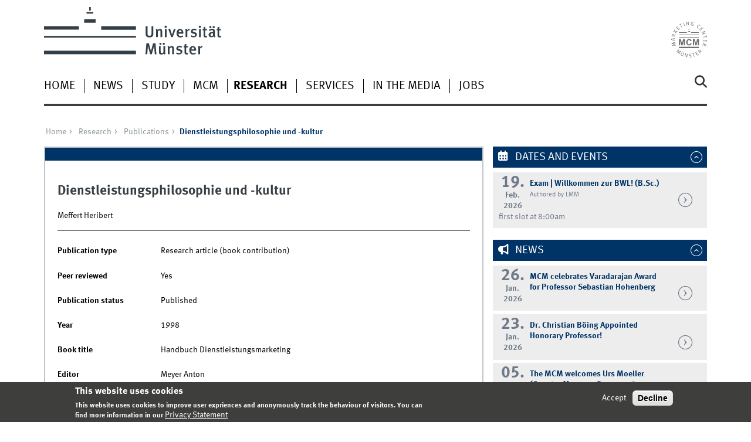

--- FILE ---
content_type: text/html; charset=utf-8
request_url: https://www.marketingcenter.de/en/research/publications/128346
body_size: 7116
content:
<!DOCTYPE html>
<html xml:lang="en" lang="en" class="no-js">
<head>
	<meta charset="utf-8">
	<meta http-equiv="X-UA-Compatible" content="IE=edge">
	<meta http-equiv="Content-Type" content="text/html; charset=utf-8" />
<link rel="shortcut icon" href="https://www.marketingcenter.de/sites/all/themes/wwucd/favicon.ico" type="image/vnd.microsoft.icon" />
<link rel="canonical" href="https://www.marketingcenter.de/en/research/publications/128346" />
<link rel="shortlink" href="https://www.marketingcenter.de/en/publication/128346" />
<meta name="citation_title" content="Dienstleistungsphilosophie und -kultur" />
<meta name="citation_publication_date" content="1998" />
<meta name="citation_author" content="Meffert, Heribert" />
	<title>Dienstleistungsphilosophie und -kultur | Marketing Center Münster</title>
	<meta name="viewport" content="width=device-width, initial-scale=1, minimum-scale=1, maximum-scale=1">
	<style type="text/css" media="all">
@import url("https://www.marketingcenter.de/modules/system/system.base.css?t5nx5z");
@import url("https://www.marketingcenter.de/modules/system/system.menus.css?t5nx5z");
@import url("https://www.marketingcenter.de/modules/system/system.messages.css?t5nx5z");
@import url("https://www.marketingcenter.de/modules/system/system.theme.css?t5nx5z");
</style>
<style type="text/css" media="all">
@import url("https://www.marketingcenter.de/modules/comment/comment.css?t5nx5z");
@import url("https://www.marketingcenter.de/modules/field/theme/field.css?t5nx5z");
@import url("https://www.marketingcenter.de/modules/node/node.css?t5nx5z");
@import url("https://www.marketingcenter.de/modules/search/search.css?t5nx5z");
@import url("https://www.marketingcenter.de/modules/user/user.css?t5nx5z");
@import url("https://www.marketingcenter.de/sites/all/modules/views/css/views.css?t5nx5z");
@import url("https://www.marketingcenter.de/sites/all/modules/ckeditor/css/ckeditor.css?t5nx5z");
</style>
<style type="text/css" media="all">
@import url("https://www.marketingcenter.de/sites/all/modules/ctools/css/ctools.css?t5nx5z");
@import url("https://www.marketingcenter.de/sites/all/modules/lightbox2/css/lightbox.css?t5nx5z");
@import url("https://www.marketingcenter.de/sites/all/modules/eu_cookie_compliance/css/eu_cookie_compliance.css?t5nx5z");
@import url("https://www.marketingcenter.de/sites/mcm/files/ctools/css/f468a52f20e480ffe2822b1690ee7440.css?t5nx5z");
</style>
<link type="text/css" rel="stylesheet" href="https://www.uni-muenster.de/wwu/css/main.css" media="screen" />
<link type="text/css" rel="stylesheet" href="https://www.uni-muenster.de/wwu/css/print.css" media="print" />

<!--[if IE 9]>
<link type="text/css" rel="stylesheet" href="https://www.uni-muenster.de/wwu/css/ie9.css" media="screen" />
<![endif]-->

<!--[if IE 8]>
<link type="text/css" rel="stylesheet" href="https://www.uni-muenster.de/wwu/css/ie8.css" media="screen" />
<![endif]-->

<!--[if lte IE 7]>
<link type="text/css" rel="stylesheet" href="https://www.uni-muenster.de/wwu/css/ie7.css" media="screen" />
<![endif]-->
<link type="text/css" rel="stylesheet" href="https://www.uni-muenster.de/wwucss/003366/primary.css" media="screen" />
<link type="text/css" rel="stylesheet" href="https://www.uni-muenster.de/wwucss/003366/secondary.css" media="screen" />
<style type="text/css" media="screen">
@import url("https://www.marketingcenter.de/sites/all/themes/wwucd/assets/css/owl.carousel2.css?t5nx5z");
@import url("https://www.marketingcenter.de/sites/all/themes/wwucd/assets/css/wwucd_custom.css?t5nx5z");
</style>
<style type="text/css" media="all">
<!--/*--><![CDATA[/*><!--*/
:root{--primary-color:#003366;--secondary-color:#003366;}

/*]]>*/-->
</style>
	<script type="text/javascript" src="https://www.marketingcenter.de/sites/all/themes/wwucd/assets/js/jquery-1.8.3.min.js?v=1.8.3"></script>
<script type="text/javascript" src="https://www.marketingcenter.de/misc/jquery-extend-3.4.0.js?v=1.4.4"></script>
<script type="text/javascript" src="https://www.marketingcenter.de/misc/jquery-html-prefilter-3.5.0-backport.js?v=1.4.4"></script>
<script type="text/javascript" src="https://www.marketingcenter.de/misc/jquery.once.js?v=1.2"></script>
<script type="text/javascript" src="https://www.marketingcenter.de/misc/drupal.js?t5nx5z"></script>
<script type="text/javascript" src="https://www.marketingcenter.de/sites/all/modules/eu_cookie_compliance/js/jquery.cookie-1.4.1.min.js?v=1.4.1"></script>
<script type="text/javascript" src="https://www.marketingcenter.de/misc/form-single-submit.js?v=7.103"></script>
<script type="text/javascript" src="https://www.marketingcenter.de/sites/all/modules/lightbox2/js/lightbox.js?t5nx5z"></script>
<script type="text/javascript" src="https://www.marketingcenter.de/sites/all/modules/matomo/matomo.js?t5nx5z"></script>
<script type="text/javascript" src="https://www.marketingcenter.de/sites/all/modules/wwu_orga/assets/js/wwu_publication_bibtex.js?t5nx5z"></script>
<script type="text/javascript" src="https://www.marketingcenter.de/sites/all/themes/wwucd/assets/js/modernizr.js?t5nx5z"></script>
<script type="text/javascript">
<!--//--><![CDATA[//><!--
jQuery.extend(Drupal.settings, {"basePath":"\/","pathPrefix":"en\/","setHasJsCookie":0,"ajaxPageState":{"theme":"wwucd","theme_token":"nzWNLbLKwCRwUV5MxBprzEQian-if0hyjIllTD8uYoY","js":{"0":1,"sites\/all\/modules\/eu_cookie_compliance\/js\/eu_cookie_compliance.min.js":1,"1":1,"2":1,"sites\/all\/themes\/wwucd\/assets\/js\/owl.carousel2.js":1,"sites\/all\/themes\/wwucd\/assets\/js\/main.min.js":1,"misc\/jquery.js":1,"misc\/jquery-extend-3.4.0.js":1,"misc\/jquery-html-prefilter-3.5.0-backport.js":1,"misc\/jquery.once.js":1,"misc\/drupal.js":1,"sites\/all\/modules\/eu_cookie_compliance\/js\/jquery.cookie-1.4.1.min.js":1,"misc\/form-single-submit.js":1,"sites\/all\/modules\/lightbox2\/js\/lightbox.js":1,"sites\/all\/modules\/matomo\/matomo.js":1,"sites\/all\/modules\/wwu_orga\/assets\/js\/wwu_publication_bibtex.js":1,"sites\/all\/themes\/wwucd\/assets\/js\/modernizr.js":1},"css":{"modules\/system\/system.base.css":1,"modules\/system\/system.menus.css":1,"modules\/system\/system.messages.css":1,"modules\/system\/system.theme.css":1,"modules\/comment\/comment.css":1,"modules\/field\/theme\/field.css":1,"modules\/node\/node.css":1,"modules\/search\/search.css":1,"modules\/user\/user.css":1,"sites\/all\/modules\/views\/css\/views.css":1,"sites\/all\/modules\/ckeditor\/css\/ckeditor.css":1,"sites\/all\/modules\/ctools\/css\/ctools.css":1,"sites\/all\/modules\/lightbox2\/css\/lightbox.css":1,"sites\/all\/modules\/eu_cookie_compliance\/css\/eu_cookie_compliance.css":1,"public:\/\/ctools\/css\/f468a52f20e480ffe2822b1690ee7440.css":1,"https:\/\/www.uni-muenster.de\/wwu\/css\/main.css":1,"https:\/\/www.uni-muenster.de\/wwu\/css\/print.css":1,"https:\/\/www.uni-muenster.de\/wwu\/css\/ie9.css":1,"https:\/\/www.uni-muenster.de\/wwu\/css\/ie8.css":1,"https:\/\/www.uni-muenster.de\/wwu\/css\/ie7.css":1,"https:\/\/www.uni-muenster.de\/wwucss\/003366\/primary.css":1,"https:\/\/www.uni-muenster.de\/wwucss\/003366\/secondary.css":1,"sites\/all\/themes\/wwucd\/assets\/css\/owl.carousel2.css":1,"sites\/all\/themes\/wwucd\/assets\/css\/wwucd_custom.css":1,"0":1}},"lightbox2":{"rtl":"0","file_path":"\/(\\w\\w\/)public:\/","default_image":"\/sites\/all\/modules\/lightbox2\/images\/brokenimage.jpg","border_size":10,"font_color":"000","box_color":"fff","top_position":"","overlay_opacity":"0.8","overlay_color":"000","disable_close_click":true,"resize_sequence":0,"resize_speed":400,"fade_in_speed":400,"slide_down_speed":600,"use_alt_layout":false,"disable_resize":false,"disable_zoom":false,"force_show_nav":false,"show_caption":true,"loop_items":false,"node_link_text":"View Image Details","node_link_target":false,"image_count":"Image !current of !total","video_count":"Video !current of !total","page_count":"Page !current of !total","lite_press_x_close":"press \u003Ca href=\u0022#\u0022 onclick=\u0022hideLightbox(); return FALSE;\u0022\u003E\u003Ckbd\u003Ex\u003C\/kbd\u003E\u003C\/a\u003E to close","download_link_text":"","enable_login":false,"enable_contact":false,"keys_close":"c x 27","keys_previous":"p 37","keys_next":"n 39","keys_zoom":"z","keys_play_pause":"32","display_image_size":"original","image_node_sizes":"()","trigger_lightbox_classes":"","trigger_lightbox_group_classes":"","trigger_slideshow_classes":"","trigger_lightframe_classes":"","trigger_lightframe_group_classes":"","custom_class_handler":0,"custom_trigger_classes":"","disable_for_gallery_lists":true,"disable_for_acidfree_gallery_lists":true,"enable_acidfree_videos":true,"slideshow_interval":5000,"slideshow_automatic_start":1,"slideshow_automatic_exit":0,"show_play_pause":0,"pause_on_next_click":0,"pause_on_previous_click":1,"loop_slides":0,"iframe_width":600,"iframe_height":400,"iframe_border":1,"enable_video":false,"useragent":"Mozilla\/5.0 (Macintosh; Intel Mac OS X 10_15_7) AppleWebKit\/537.36 (KHTML, like Gecko) Chrome\/131.0.0.0 Safari\/537.36; ClaudeBot\/1.0; +claudebot@anthropic.com)"},"eu_cookie_compliance":{"cookie_policy_version":"1.0.0","popup_enabled":1,"popup_agreed_enabled":0,"popup_hide_agreed":0,"popup_clicking_confirmation":false,"popup_scrolling_confirmation":false,"popup_html_info":"\u003Cdiv class=\u0022eu-cookie-compliance-banner eu-cookie-compliance-banner-info eu-cookie-compliance-banner--opt-in\u0022\u003E\n  \u003Cdiv class=\u0022popup-content info\u0022\u003E\n        \u003Cdiv id=\u0022popup-text\u0022\u003E\n      \u003Ch2\u003EThis website uses cookies\u003C\/h2\u003E\n\u003Cp\u003EThis website uses cookies to improve user expriences and anonymously track the behaviour of visitors. You can find more information in our\u003C\/p\u003E\n              \u003Cbutton type=\u0022button\u0022 class=\u0022find-more-button eu-cookie-compliance-more-button\u0022\u003EPrivacy Statement\u003C\/button\u003E\n          \u003C\/div\u003E\n    \n    \u003Cdiv id=\u0022popup-buttons\u0022 class=\u0022\u0022\u003E\n            \u003Cbutton type=\u0022button\u0022 class=\u0022agree-button eu-cookie-compliance-secondary-button\u0022\u003EAccept\u003C\/button\u003E\n              \u003Cbutton type=\u0022button\u0022 class=\u0022decline-button eu-cookie-compliance-default-button\u0022 \u003EDecline\u003C\/button\u003E\n          \u003C\/div\u003E\n  \u003C\/div\u003E\n\u003C\/div\u003E","use_mobile_message":false,"mobile_popup_html_info":"\u003Cdiv class=\u0022eu-cookie-compliance-banner eu-cookie-compliance-banner-info eu-cookie-compliance-banner--opt-in\u0022\u003E\n  \u003Cdiv class=\u0022popup-content info\u0022\u003E\n        \u003Cdiv id=\u0022popup-text\u0022\u003E\n      \u003Ch2\u003EWe use cookies on this site to enhance your user experience\u003C\/h2\u003E\n\u003Cp\u003EBy tapping the Accept button, you agree to us doing so.\u003C\/p\u003E\n              \u003Cbutton type=\u0022button\u0022 class=\u0022find-more-button eu-cookie-compliance-more-button\u0022\u003EPrivacy Statement\u003C\/button\u003E\n          \u003C\/div\u003E\n    \n    \u003Cdiv id=\u0022popup-buttons\u0022 class=\u0022\u0022\u003E\n            \u003Cbutton type=\u0022button\u0022 class=\u0022agree-button eu-cookie-compliance-secondary-button\u0022\u003EAccept\u003C\/button\u003E\n              \u003Cbutton type=\u0022button\u0022 class=\u0022decline-button eu-cookie-compliance-default-button\u0022 \u003EDecline\u003C\/button\u003E\n          \u003C\/div\u003E\n  \u003C\/div\u003E\n\u003C\/div\u003E\n","mobile_breakpoint":"768","popup_html_agreed":"\u003Cdiv\u003E\n  \u003Cdiv class=\u0022popup-content agreed\u0022\u003E\n    \u003Cdiv id=\u0022popup-text\u0022\u003E\n      \u003Ch2\u003EThank you for accepting cookies\u003C\/h2\u003E\n\u003Cp\u003EYou can now hide this message or find out more about cookies.\u003C\/p\u003E\n    \u003C\/div\u003E\n    \u003Cdiv id=\u0022popup-buttons\u0022\u003E\n      \u003Cbutton type=\u0022button\u0022 class=\u0022hide-popup-button eu-cookie-compliance-hide-button\u0022\u003EHide\u003C\/button\u003E\n              \u003Cbutton type=\u0022button\u0022 class=\u0022find-more-button eu-cookie-compliance-more-button-thank-you\u0022 \u003EMore info\u003C\/button\u003E\n          \u003C\/div\u003E\n  \u003C\/div\u003E\n\u003C\/div\u003E","popup_use_bare_css":false,"popup_height":"auto","popup_width":"100%","popup_delay":1000,"popup_link":"\/en\/privacy-statement","popup_link_new_window":1,"popup_position":null,"fixed_top_position":1,"popup_language":"en","store_consent":false,"better_support_for_screen_readers":0,"reload_page":0,"domain":"marketingcenter.de","domain_all_sites":1,"popup_eu_only_js":0,"cookie_lifetime":"180","cookie_session":false,"disagree_do_not_show_popup":0,"method":"opt_in","allowed_cookies":"","withdraw_markup":"\u003Cbutton type=\u0022button\u0022 class=\u0022eu-cookie-withdraw-tab\u0022\u003E\u003C\/button\u003E\n\u003Cdiv class=\u0022eu-cookie-withdraw-banner\u0022\u003E\n  \u003Cdiv class=\u0022popup-content info\u0022\u003E\n    \u003Cdiv id=\u0022popup-text\u0022\u003E\n          \u003C\/div\u003E\n    \u003Cdiv id=\u0022popup-buttons\u0022\u003E\n      \u003Cbutton type=\u0022button\u0022 class=\u0022eu-cookie-withdraw-button\u0022\u003E\u003C\/button\u003E\n    \u003C\/div\u003E\n  \u003C\/div\u003E\n\u003C\/div\u003E\n","withdraw_enabled":false,"withdraw_button_on_info_popup":0,"cookie_categories":[],"cookie_categories_details":[],"enable_save_preferences_button":1,"cookie_name":"mcm_cookies_agreed","cookie_value_disagreed":"0","cookie_value_agreed_show_thank_you":"1","cookie_value_agreed":"2","containing_element":"body","automatic_cookies_removal":1,"close_button_action":"close_banner"},"matomo":{"trackMailto":1},"urlIsAjaxTrusted":{"\/en\/research\/publications\/128346":true}});
//--><!]]>
</script>
</head>
<body id="mnav" class="html not-front not-logged-in no-sidebars page-publication page-publication- page-publication-128346 uni-layout2017 i18n-en" >
    <div class="wrapper" id="top">
<header>
    <div id="skipnav" class="noprint">
        <ul>
            <li><a href="#inhalt">To the content</a></li>
            <li><a href="#hauptnavigation">To the main navigation</a></li>
            <li><a href="#zielgruppennavigation">To the target group navigation</a></li>
            <li><a href="#subnavigation">To the sub-navigation</a></li>
        </ul>
    </div>
    <div id="logos" role="banner">
                <!--[if gte IE 9]><!-->
        <a href="https://www.uni-muenster.de" class="wwulogo svg"><img
                src="https://www.uni-muenster.de/imperia/md/images/allgemein/farbunabhaengig/wwu.svg"
                alt="University of Münster" width="372" height="81" id="logo"
                class="university-logo svg"></a>
        <!--<![endif]-->
        <!--[if lt IE 9]>
        <a href="https://www.uni-muenster.de" class="wwulogo"><img
            src="https://www.uni-muenster.de/imperia/md/images/allgemein/farbunabhaengig/wwu.png"
            alt="University of Münster" width="372" height="81" id="logo"
            class="university-logo"></a>
        <![endif]-->
        
        
                                                                        <a href="/en" title="Marketing Center Münster">
                                        <img id="sublogo" src="/sites/all/themes/wwucd/assets/images/logos/mcm_logo.svg" alt="Marketing Center Münster" title="Marketing Center Münster" class="secondary-logo"/>
                    </a>                            
                        </div>

    <div class="nav-mobile-menu">
                    <nav class="nav-mobile">
                <a href="#mnav" class="nav-mobile-toggle"></a>
                <a href="#none" class="nav-mobile-toggle active"></a>
            </nav>
                            <nav class="nav-search-mobile">
                <a class="nav-search-mobile-toggle" href="#sear"></a>
                <a class="nav-search-mobile-toggle active" href="#none"></a>
            </nav>
            </div>
</header>
<div class="nav-container row">
    <nav class="nav-main six columns">
        <nav class="nav-search" role="search">
                            <form action="/en/research/publications/128346" method="post" id="search-block-form" accept-charset="UTF-8"><div> 
<label for="query">Search</label>
<input id="edit-submit" name="op" type="submit" value="Search" class="nav-search-button">
<input id="query" name="search_block_form" type="search" placeholder="search word">
<input type="hidden" name="form_build_id" value="form-YZxw-f-C_JiJGONT7_BDuvqGiFjTFwhYk6eP22oTNK4" />
<input type="hidden" name="form_id" value="search_block_form" />
</div></form>                    </nav>
                    <ul id="hauptnavigation" class="nav-first-level"  role="navigation"><li class="nav-item-main"><a href="/en" title="">Home</a></li>
<li class="nav-item-main"><span class="nav-level-toggle"></span><a href="/en/news" title="">News</a></li>
<li class="nav-item-main"><span class="nav-level-toggle"></span><a href="/en/study">Study</a></li>
<li class="nav-item-main"><span class="nav-level-toggle"></span><a href="/en/mcm">MCM</a></li>
<li class="nav-item-main current" data-href="/en/research"><span class="nav-level-toggle"></span><a href="/en/research" class="active-trail">Research</a></li>
<li class="nav-item-main"><span class="nav-level-toggle"></span><a href="/en/services">Services</a></li>
<li class="nav-item-main"><a href="/en/in-the-media">In the Media</a></li>
<li class="nav-item-main"><a href="/en/jobs">Jobs</a></li>
</ul>            </nav>
    <div class="wrapper-complement-nav six columns">
        <nav class="nav-audience-container" role="navigation">
                    </nav>
        <nav class="nav-language-container" role="navigation">
                    </nav>
    </div>
</div>
<div class="content row">
            <div class="nav-breadcrumb six columns">
            <nav id="breadcrumb">
                 <ul><li class="parent"><a  href="/en">Home</a> <ul><li class="parent"><a  href="/en/research">Research</a> <ul><li class="parent"><a  href="/en/research/publications">Publications</a> <ul><li class="current">Dienstleistungsphilosophie und -kultur</li></ul></li></ul></li></ul></li></ul>            </nav>
        </div>
                    <section class="main four columns" rel="main" id="inhalt">
                        <div id="block-system-main" class="block block-system">
        <article class="module extended wwu-publication">
    <footer  class="metainfo">&nbsp;</footer>
    <div class="module-content">
        <h2>Dienstleistungsphilosophie und -kultur</h2>
                <p>Meffert Heribert</p>
        <hr>
                                        <br />
        
        <div class="clearfix">
            <div class="block-25-d row-3-d"><b>Publication type</b></div>
            <div class="block-75-d row-3-d">Research article (book contribution)</div><br />
            
                        <div class="block-25-d row-3-d"><b>Peer reviewed</b></div>
            <div class="block-75-d row-3-d">Yes</div><br />
                        
                        <div class="block-25-d row-3-d"><b>Publication status</b></div>
            <div class="block-75-d row-3-d">Published</div><br />
                        
            <div class="block-25-d row-3-d"><b>Year</b></div>
            <div class="block-75-d row-3-d">1998</div><br />
            
                        
                        
                        
                        
                        
                        <div class="block-25-d row-3-d"><b>Book title</b></div>
            <div class="block-75-d row-3-d">Handbuch Dienstleistungsmarketing</div><br />
                        
                        
                        <div class="block-25-d row-3-d"><b>Editor</b></div>
            <div class="block-75-d row-3-d">Meyer Anton</div><br />
                        
                        <div class="block-25-d row-3-d"><b>Start page</b></div>
            <div class="block-75-d row-3-d">121</div><br />
                        
                        <div class="block-25-d row-3-d"><b>End page</b></div>
            <div class="block-75-d row-3-d">138</div><br />
                        
                        
                        
                        
                        
                        
                        
                        <div class="block-25-d row-3-d"><b>Place</b></div>
            <div class="block-75-d row-3-d">Stuttgart</div><br />
                        
                        
                        
                        
                        <div class="block-25-d row-3-d"><b>Language</b></div>
            <div class="block-75-d row-3-d">German</div><br />
                        
                        
                        
                        
                        
                    </div>
    </div>
</article>
</div>
    </section>
    <aside class="complement two columns">
        <nav class="module nav-apps-container" role="complementary">
                            <ul class="nav-apps region region-apps-section">
	<li class="nav-app active">
        <a class="nav-app-termine toggle" href="#">
        Dates and Events    </a>
            <section class="module-content block block-views">
                <div class="view view-events view-id-events view-display-id-block view-dom-id-b91d123a3bbd4e8791f84823ea06096a">
        
  
  
      <div class="view-content">
        <div class="views-row views-row-1 views-row-odd views-row-first views-row-last">
    <div class="row calendar no-collapse h-event">
    <div class="one columns">
        <a href="https://www.marketingcenter.de/en/events/2404" class="p-url">
            <time datetime="2026-02-19">
                                <span class="calendar_day">19.</span><br />
                <span class="calendar_month">Feb.</span><br />
                <span class="calendar_year">2026</span>
            </time>
        </a>
    </div>
    <div class="four columns hyphens">
        <h4 class="hyphens">
            <a href="https://www.marketingcenter.de/en/events/2404" class="p-url">
                <span class="p-category">Exam | Willkommen zur BWL! (B.Sc.)</span>
            </a>
        </h4>
                                            <small>
                Authored by LMM            </small>
            </div>
    <div class="one columns">
         <a href="https://www.marketingcenter.de/en/events/2404" class="nav-arrow p-url">&nbsp;</a>
    </div>
        <div class="six columns hyphens">
        <a href="https://www.marketingcenter.de/en/events/2404" class="p-url">
            <span class="summary">
                    first slot at 8:00am            </span>
        </a>
    </div>
    </div>
  </div>
    </div>
  
  
  
  
  
  </div>    </section>
     
</li>
<li class="nav-app active">
        <a class="nav-app-offiziell toggle" href="#">
        News    </a>
            <section class="module-content block block-views">
                <div class="view view-news view-id-news view-display-id-block_news view-dom-id-02bbdd20652219ebd31113da32074b8b">
        
  
  
      <div class="view-content">
      
    <div class="row calendar no-collapse h-event">
    <div class="one columns">
        <a href="https://www.marketingcenter.de/en/news/2420" class="p-url">
        <time datetime="2026-01-26">
        <span class="calendar_day">26.</span><br />
        <span class="calendar_month">Jan.</span><br />
        <span class="calendar_year">2026</span>
        </time>
        </a>
    </div>
    <div class="four columns">
        <h4 class="hyphens">
        <a href="https://www.marketingcenter.de/en/news/2420" class="p-url">
        <span class="p-category">MCM celebrates Varadarajan Award for Professor Sebastian Hohenberg</span>
        </a></h4>
            </div>
    <div class="one columns">
         <a href="https://www.marketingcenter.de/en/news/2420" class="nav-arrow p-url">&nbsp;</a>
    </div>
    <div class="six columns hyphens">
            <a href="https://www.marketingcenter.de/en/news/2420" class="p-url">
            <span class="summary">
                                </span>
            </a>
    </div>
</div>    <div class="row calendar no-collapse h-event">
    <div class="one columns">
        <a href="https://www.marketingcenter.de/en/news/2419" class="p-url">
        <time datetime="2026-01-23">
        <span class="calendar_day">23.</span><br />
        <span class="calendar_month">Jan.</span><br />
        <span class="calendar_year">2026</span>
        </time>
        </a>
    </div>
    <div class="four columns">
        <h4 class="hyphens">
        <a href="https://www.marketingcenter.de/en/news/2419" class="p-url">
        <span class="p-category">Dr. Christian Böing Appointed Honorary Professor!</span>
        </a></h4>
            </div>
    <div class="one columns">
         <a href="https://www.marketingcenter.de/en/news/2419" class="nav-arrow p-url">&nbsp;</a>
    </div>
    <div class="six columns hyphens">
            <a href="https://www.marketingcenter.de/en/news/2419" class="p-url">
            <span class="summary">
                                </span>
            </a>
    </div>
</div>    <div class="row calendar no-collapse h-event">
    <div class="one columns">
        <a href="https://www.marketingcenter.de/en/news/2418" class="p-url">
        <time datetime="2026-01-05">
        <span class="calendar_day">05.</span><br />
        <span class="calendar_month">Jan.</span><br />
        <span class="calendar_year">2026</span>
        </time>
        </a>
    </div>
    <div class="four columns">
        <h4 class="hyphens">
        <a href="https://www.marketingcenter.de/en/news/2418" class="p-url">
        <span class="p-category">The MCM welcomes Urs Moeller (Country Manager Germany @ Coolblue) for an insightful guest lecture</span>
        </a></h4>
            </div>
    <div class="one columns">
         <a href="https://www.marketingcenter.de/en/news/2418" class="nav-arrow p-url">&nbsp;</a>
    </div>
    <div class="six columns hyphens">
            <a href="https://www.marketingcenter.de/en/news/2418" class="p-url">
            <span class="summary">
                                </span>
            </a>
    </div>
</div>    <div class="row calendar no-collapse h-event">
    <div class="one columns">
        <a href="https://www.marketingcenter.de/en/news/2417" class="p-url">
        <time datetime="2026-01-05">
        <span class="calendar_day">05.</span><br />
        <span class="calendar_month">Jan.</span><br />
        <span class="calendar_year">2026</span>
        </time>
        </a>
    </div>
    <div class="four columns">
        <h4 class="hyphens">
        <a href="https://www.marketingcenter.de/en/news/2417" class="p-url">
        <span class="p-category">Die Magie von Filmorten als Wirtschaftsfaktor: Prof. Hennig-Thurau im Interview mit Deutschlandfunk Kultur</span>
        </a></h4>
            </div>
    <div class="one columns">
         <a href="https://www.marketingcenter.de/en/news/2417" class="nav-arrow p-url">&nbsp;</a>
    </div>
    <div class="six columns hyphens">
            <a href="https://www.marketingcenter.de/en/news/2417" class="p-url">
            <span class="summary">
                                </span>
            </a>
    </div>
</div>    <div class="row calendar no-collapse h-event">
    <div class="one columns">
        <a href="https://www.marketingcenter.de/en/news/2414" class="p-url">
        <time datetime="2025-12-20">
        <span class="calendar_day">20.</span><br />
        <span class="calendar_month">Dec.</span><br />
        <span class="calendar_year">2025</span>
        </time>
        </a>
    </div>
    <div class="four columns">
        <h4 class="hyphens">
        <a href="https://www.marketingcenter.de/en/news/2414" class="p-url">
        <span class="p-category">Prof. Hennig-Thurau auf SWR3 zu den Folgen des Bieterwettstreits um das Hollywood-Studio Warner Bros.</span>
        </a></h4>
            </div>
    <div class="one columns">
         <a href="https://www.marketingcenter.de/en/news/2414" class="nav-arrow p-url">&nbsp;</a>
    </div>
    <div class="six columns hyphens">
            <a href="https://www.marketingcenter.de/en/news/2414" class="p-url">
            <span class="summary">
                                </span>
            </a>
    </div>
</div>    </div>
  
  
  
      
<div class="row calendar no-collapse">
    <div class="six columns more-link">
        <a class="int" href="/en/news">More news</a>
    </div>
</div>
  
  
  </div>    </section>
     
</li>
</ul>                    </nav>
    </aside>
</div>
<footer>
            <div class="row upper">
            <aside class="module two columns">
                                    <h2>Contact</h2>
                    <address class="h-card">
                        <span class="p-org p-name">Marketing Center Münster</span>
                        <br />
                                                Am Stadtgraben 13-15                                                <br/>
                        <span class="p-postal-code">48143</span>                         <span class="p-locality">Münster</span><br />                         <span class="p-locality">Germany</span>                                                    <p></p>
                                                                                                <a class="u-email e_mail" href="mailto:marketing@uni-muenster.de">                        marketing@uni-muenster.de</a>                    </address>
                                                    <ul class="nav-sm">
                        <li><a class="sm-ico youtube" href="https://www.youtube.com/channel/UCo4_frzY_gr3b3SrxVDQ8Pg#" title="Youtube"><span class="hidden" lang="en">Youtube</span></a></li>                        <li><a class="sm-ico facebook" href="https://www.facebook.com/marketingcentermuenster/#" title="Facebook"><span class="hidden" lang="en">Facebook</span></a></li>                                                <li><a class="sm-ico instagram" href="https://www.instagram.com/marketingcentermuenster/#" title="Instagram"><span class="hidden" lang="en">Instagram</span></a></li>                        <li><a class="sm-ico linkedin" href="https://linkedin.com/school/marketing-center-münster#" title="LinkedIn"><span class="hidden" lang="en">LinkedIn</span></a></li>                    </ul>
                            </aside>
            <aside class="module two columns">
            </aside>
            <div class="module two columns not-on-smartphone">
                                    <div class="claim">
                                                    <a href="https://www.uni-muenster.de/en/" title="Startseite der Universität Münster" class="claim">living.knowledge</a>
                                            </div>
                            </div>
        </div>
        <div class="row lower">
        <nav class="nav-footer module three columns">
            <ul>
                <li><a href="/en">Index</a></li>
                                    <li><a href="/en/sitemap">Sitemap</a></li>
                                                                    <li><a href="/en/user/login">Login</a></li>
                                                    <li><a href="/en/imprint">Legal Notice</a></li>
                                                    <li><a href="/en/privacy-statement">Privacy Statement</a></li>
                            </ul>
        </nav>
        <div class="module module-content three columns">
            <p>&copy; 2026                                    Marketing Center Münster                                <a class="nav-slideup" href="#top" title="To the top"></a></p>
        </div>
    </div>
</footer>
</div>
  <script type="text/javascript">
<!--//--><![CDATA[//><!--
window.eu_cookie_compliance_cookie_name = "mcm_cookies_agreed";
//--><!]]>
</script>
<script type="text/javascript" defer="defer" src="https://www.marketingcenter.de/sites/all/modules/eu_cookie_compliance/js/eu_cookie_compliance.min.js?t5nx5z"></script>
<script type="text/javascript">
<!--//--><![CDATA[//><!--
var _paq = _paq || [];(function(){var u=(("https:" == document.location.protocol) ? "https://www.wiwi.uni-muenster.de/matomo/" : "http://www.wiwi.uni-muenster.de/matomo/");_paq.push(["setSiteId", "3"]);_paq.push(["setTrackerUrl", u+"matomo.php"]);_paq.push(["setDoNotTrack", 1]);_paq.push(["trackPageView"]);_paq.push(["setIgnoreClasses", ["no-tracking","colorbox"]]);_paq.push(["enableLinkTracking"]);var d=document,g=d.createElement("script"),s=d.getElementsByTagName("script")[0];g.type="text/javascript";g.defer=true;g.async=true;g.src="https://www.marketingcenter.de/sites/mcm/files/matomo/matomo.js?t5nx5z";s.parentNode.insertBefore(g,s);})();
//--><!]]>
</script>
<script type="text/javascript">
<!--//--><![CDATA[//><!--
document.addEventListener('DOMContentLoaded', function(){if (!Drupal.eu_cookie_compliance.hasAgreed()) {_paq.push(['requireConsent']);_paq.push(['disableCookies']);}else if (Drupal.eu_cookie_compliance.hasAgreed()) {_paq.push(['setConsentGiven']);}}, false);
//--><!]]>
</script>
<script type="text/javascript" src="https://www.marketingcenter.de/sites/all/themes/wwucd/assets/js/owl.carousel2.js?t5nx5z"></script>
<script type="text/javascript" src="https://www.marketingcenter.de/sites/all/themes/wwucd/assets/js/main.min.js?t5nx5z"></script>
</body>
</html>


--- FILE ---
content_type: application/javascript
request_url: https://www.marketingcenter.de/sites/all/modules/wwu_orga/assets/js/wwu_publication_bibtex.js?t5nx5z
body_size: 293
content:
/**
 * WWU Orga Module - Javascript file for showing/hiding BibTeX blocks
 */

function toggleDisplayBibTeX(id) {
    var e = document.getElementById(id);

    if(e.style.display == "none") {
        e.style.display = "block";
    }else{
        e.style.display = "none";
    }
}


--- FILE ---
content_type: application/javascript
request_url: https://www.marketingcenter.de/sites/all/themes/wwucd/assets/js/main.min.js?t5nx5z
body_size: 19990
content:
function isDesktop(){return 49.125<=jQuery("body").width()/16}function isTablet(){return 37.5<=jQuery("body").width()/16}function tabsizing(){(isDesktop()||isTablet())&&jQuery(".tabs").each(function(){jQuery(this).css("height",jQuery(this).find(".active > .element-content").height()+jQuery(this).find(".active").height())})}function tabs2Akkordeon(){(isDesktop()||isTablet())&&(jQuery(".tabs").each(function(){var boxwidth=parseInt(jQuery(this).css("width")),width=0;jQuery(this).children("li").children("h3").each(function(){width+=parseInt(jQuery(this).css("width"))+parseInt(jQuery(this).parent().css("margin-left"))+parseInt(jQuery(this).parent().css("margin-right"))}),boxwidth<=width&&jQuery(this).toggleClass("akkordeon tabs").css("height",""),width&&!jQuery(this).data("width")&&jQuery(this).data("width",width)}),jQuery(".akkordeon").each(function(){var boxwidth=parseInt(jQuery(this).css("width")),width=jQuery(this).data("width");width&&width<boxwidth&&(jQuery(this).toggleClass("akkordeon tabs"),0<jQuery(this).find("li.active").length?jQuery(this).find("li.active").first().sibblings().removeClass("active"):jQuery(this).find("li").first().addClass("active")),tabsizing()}),jQuery(".tabs").each(function(){var $ul=jQuery(this);1!==$ul.children(".active").length&&$ul.children().removeClass("active").first().addClass("active")}))}function addOffset(){jQuery(".nav-third-levelplus").first().height()>jQuery("#inhalt").height()-4?jQuery("#inhalt").next("aside").addClass("offset-4"):jQuery("#inhalt").next("aside").removeClass("offset-4")}function tabClicks($li){$li.parent().hasClass("tabs")&&(isTablet()||isDesktop())?($li.addClass("active").siblings().removeClass("active"),$li.parent().css("height",parseInt($li.css("height"))+parseInt($li.children(".element-content").css("height")))):$li.toggleClass("active"),addOffset()}function navTabs(){jQuery(".element > li > h3").click(function(){tabClicks(jQuery(this).parent())}),jQuery(document).ready(function(){isTablet()?jQuery(".tabs").css("height",parseInt(jQuery(this).find(".active > .element-content").css("height"))+parseInt(jQuery(this).find(".active").css("height"))):jQuery(".tabs").css("height","auto")}),jQuery(".tabs, .akkordeon").children("li").each(function(e){var titleElements=["h1","h2","h3","h4","h5","h6"],headerCount=1;jQuery(this).each(function(){var container=jQuery(this);if(container.children("h3:first-child").length<1){for(i=0;i<titleElements.length;i++){var titleElement=container.find(titleElements[i]).first();if(titleElement.length)return container.prepend("<h3>"+titleElement.detach().text()+"</h3>"),void container.children("h3").click(function(){tabClicks(jQuery(this).parent())})}container.prepend("<h3>"+headerCount+"</h3>"),container.children("h3").click(function(){tabClicks(jQuery(this).parent())}),headerCount++}})})}function moveLangNav(dot){jQuery(".nav-language-container").next().hasClass("nav-search")||(1===dot?jQuery(".nav-language-container").prev().hasClass("nav-audience")||jQuery(".nav-language-container").detach().appendTo(".wrapper-complement-nav"):jQuery(".nav-language-container").prev().hasClass("nav-search-mobile")||jQuery(".nav-language-container").detach().appendTo(".nav-mobile-menu"))}function reorganizeContent(){var article_counter=0;jQuery("#inhalt .module.short + .module.short").each(function(){jQuery(this).prev().prev().hasClass("extended")&&(article_counter=0),1<++article_counter&&(jQuery(this).css("clear","left"),article_counter=0)})}function expandAkkordeonByFragmentIdentifier(){var anchor;window.location.hash&&(anchor=window.location.hash).match(/^#[a-zA-Z0-9_-]+$/)&&jQuery(anchor).length&&jQuery(anchor).parents("ul.akkordeon > li:not(.active)").toggleClass("active",!0)}function initializeNewNavi(){var mobileView=window.outerWidth<785;(document.querySelector("html").classList.contains("touchevents")||mobileView)&&(navFunctions(),detectMultipleLogos(),shrinkHeaderOnScroll(),removeNavOnResize())}function correctNav(){var currents=document.querySelector(".nav-container").querySelectorAll(".current");if(currents)for(let i=0;i<currents.length;i++)"A"===currents[i].nodeName&&(currents[i].classList.remove("current"),currents[i].parentNode.classList.add("current"))}function navFunctions(){var burgerMenu=document.querySelector(".nav-mobile-toggle"),searchButton=document.querySelector(".nav-search-mobile-toggle"),docBody=document.querySelector("body");burgerMenu.addEventListener("click",o=>{var navItemCurrent=document.querySelector(".nav-item-main.current"),navLevelToggleActive=document.querySelector(".nav-level-toggle.active");docBody.classList.contains("navi")?(docBody.classList.remove("navi","search"),burgerMenu.classList.remove("active")):(docBody.classList.remove("navi","search"),docBody.classList.add("navi"),burgerMenu.classList.add("active"),navLevelToggleActive&&navLevelToggleActive.parentElement.classList.add("active"),navItemCurrent&&!navItemCurrent.classList.contains("active")&&navItemCurrent.firstChild.classList.contains("active")&&navItemCurrent.classList.add("active")),o.stopPropagation()}),searchButton.addEventListener("click",o=>{docBody.classList.contains("search")?(docBody.classList.remove("navi","search"),searchButton.classList.remove("active")):(docBody.classList.remove("navi","search"),docBody.classList.add("search"),searchButton.classList.add("active")),o.stopPropagation()})}function detectMultipleLogos(){var logos=document.getElementById("logos"),subLogo=document.getElementById("sublogo"),subsubLogo=document.getElementById("subsublogo"),textMarke=document.querySelectorAll(".textmarke");subsubLogo&&(logos.classList.add("three-logos"),"IMG"===subsubLogo.tagName)&&subLogo.innerHTML.includes("textmarke")&&logos.classList.add("pref-third"),subLogo&&(buildUniversityHeader(),subLogo.parentNode.classList.add("institution-logo")),textMarke&&1<textMarke.length&&logos.classList.add("text-logos")}function buildUniversityHeader(){var header=document.querySelector("header"),universityHeader=document.createElement("div"),universityHeadLink=(universityHeader.classList.add("row","university-header"),universityHeader.id="identitybar",document.createElement("a")),universityHeadLogo=(universityHeadLink.id="link-uni",universityHeadLink.classList.add("uni-ms-link","svg"),universityHeadLink.href=window.location.href.match(/^(test|www\.)?(www|\w?sso\d?)\.(sos\.)?(uni-muenster|wwu)\.de/i)?"":"https://www.uni-muenster.de","de"===document.documentElement.lang?universityHeadLink.href+="/de/":(universityHeadLink.href+="/en/","en"!==document.documentElement.lang&&(universityHeadLink.hreflang="en")),document.createElement("img"));universityHeadLogo.src="/imperia/md/images/allgemein/farbunabhaengig/identitybar/logo_unimuenster_2025_lang_neg.svg",universityHeadLogo.alt="UniversitÃ¤t MÃ¼nster",universityHeadLogo.classList.add("university-logo","svg"),universityHeadLogo.id="logo-uni",universityHeadLink.appendChild(universityHeadLogo),universityHeader.appendChild(universityHeadLink),header.before(universityHeader)}function shrinkHeaderOnScroll(){let header=document.querySelector("header"),identitybar=document.getElementById("identitybar"),subLogo=document.getElementById("sublogo");201<window.scrollY?(header.classList.add("scrolled"),subLogo&&identitybar.classList.add("unpinned")):(header.classList.remove("scrolled"),subLogo&&identitybar.classList.remove("unpinned")),window.addEventListener("scroll",function(){201<window.scrollY?(header.classList.add("scrolled"),subLogo&&identitybar.classList.add("unpinned")):(header.classList.remove("scrolled"),subLogo&&identitybar.classList.remove("unpinned"))})}function removeNavOnResize(){var throttled=!1;let docBody=document.getElementById("mnav");window.addEventListener("resize",function(){throttled||(docBody.classList.remove("navi","search"),throttled=!0,setTimeout(function(){throttled=!1},250))})}window.yepnope=((a,b)=>{function c(){}function d(a){return Object(a)===a}function e(a){return"string"==typeof a}function f(){return"yn_"+q++}function g(){o&&o.parentNode||(o=b.getElementsByTagName("script")[0])}function i(b,c){c.call(a)}function j(a,j){e(a)?k=a:d(a)&&(k=a._url||a.src,l=a.attrs,m=a.timeout),j=j||c;var k,q,r,l=l||{},t=b.createElement("script"),m=m||n.errorTimeout;for(r in t.src=k,s&&(t.event="onclick",t.id=t.htmlFor=l.id||f()),l)t.setAttribute(r,l[r]);t.onreadystatechange=t.onload=function(){if(!q&&(!(a=t.readyState)||"loaded"==a||"complete"==a||"uninitialized"==a)){if(q=1,s)try{t.onclick()}catch(a){}i(0,j)}var a;t.onload=t.onreadystatechange=t.onerror=null},t.onerror=function(){q=1,j(new Error("Script Error: "+k))},p(function(){q||(q=1,j(new Error("Timeout: "+k)),t.parentNode.removeChild(t))},m),g(),o.parentNode.insertBefore(t,o)}function k(f,h){var i,j,k={},l=(d(f)?(i=f._url||f.href,k=f.attrs||{}):e(f)&&(i=f),b.createElement("link"));for(j in h=h||c,l.href=i,l.rel="stylesheet",l.media="only x",l.type="text/css",p(function(){l.media=k.media||"all"}),k)l.setAttribute(j,k[j]);g(),o.parentNode.appendChild(l),p(function(){h.call(a)})}function n(a,b,c){d(a)&&(a=(e=a).src||e.href),a=n.urlFormatter(a,b),e?e._url=a:e={_url:a};var e,b=(a=>(a=a.split("?")[0]).substr(a.lastIndexOf(".")+1))(a);if("js"===b)j(e,c);else{if("css"!==b)throw new Error("Unable to determine filetype.");k(e,c)}}var o,p=a.setTimeout,q=0,r={}.toString,s=!(!b.attachEvent||a.opera&&"[object Opera]"==r.call(a.opera));return n.errorTimeout=1e4,n.injectJs=j,n.injectCss=k,n.urlFormatter=function(a,b){var f,d=[],e=[];for(f in b)b.hasOwnProperty(f)&&(b[f]?d:e).push(encodeURIComponent(f));return(d.length||e.length)&&(a+="?"),d.length&&(a+="yep="+d.join(",")),e.length&&(a+=(d.length?"&":"")+"nope="+e.join(",")),a},n})(window,document),yepnope.urlFormatter=function(url,tests){for(var parts=url.split("."),extension=parts.pop(),filename=parts.join("."),passes=[],i,i=0;tests[i];i++)eval("!Modernizr."+tests[i])&&passes.push(tests[i].replace(/^(\w+)\W.*$/,"$1"));return passes.length?filename+"-"+passes.join("-")+"."+extension:!1},(sr=>{jQuery.fn[sr]=function(fn){return fn?this.bind("resize",(func=fn,function(){var obj=this,args=arguments;timeout?clearTimeout(timeout):execAsap&&func.apply(obj,args),timeout=setTimeout(function(){execAsap||func.apply(obj,args),timeout=null},threshold||100)})):this.trigger(sr);var func,threshold,execAsap,timeout}})((jQuery,"smartresize")),($=>{var globalConfig={navContainerSecond:"nav-second-rollout",navContainer:"nav-main-rollout",navContainerRef:$(".nav-container"),navMain:".nav-main"},url=yepnope.urlFormatter("https://www.uni-muenster.de/wwu/js/picturePolifill.js",['mq("only all")',"picture","objectfit"]);function logoSizing(){$("#sublogo, #subsublogo").each(function(){var width=$(this).width(),height=$(this).height();if(0<($container=$(this).find(".textmarke")).length){var $container,fontsize=($container=$container.first()).css("font-size").replace(/\D/g,"");if($container.height()>height||$container.width()>width)for(var i=0;i<100&&($container.css("font-size",fontsize*=.95),!($container.height()<=height&&$container.find("a").width()<=width));i++);}$container.css("visibility","visible")})}function bindClicks(){$(".nav-level-toggle").unbind("click"),$(".nav-level-toggle").click(function(e){if(e.preventDefault(),$(this).blur(),$(this).hasClass("nav-third"))$(".nav-partial-ie").toggle(),$(this).parent().toggleClass("active"),$(this).toggleClass("active");else{var e=!1,par=$(this).parent();if(!par.hasClass("nav-item-main")&&!par.hasClass("nav-item-audience")||isDesktop()||(doMenu($(this).parent(),!1),e=!0,par.hasClass("active"))||($(".nav-container").find(".active").removeClass("active"),$(".nav-second-rollout").hide()),par.toggleClass("active"),$(this).hasClass("active"))$(this).removeClass("active"),$(this).siblings("."+globalConfig.navContainerSecond).hide(),e&&$("."+globalConfig.navContainer).hide();else{$(this).addClass("active"),$(this).siblings(".nav-second-rollout").show();var _url=$(this).siblings("a").attr("href"),_query_container="div[data-menu='"+_url+"']";if("#"===_url||0===_url.length||!_url.trim())return;par.has(".nav-second-rollout").length||e||(par='<div data-menu="'+_url+'" class="nav-second-rollout"></div>',$(this).parent().append('<div class="throbber" style=""></div>').fadeIn(),$(this).parent().append(par),$.get(_url,function(responseText){$(_query_container).html($(responseText.replace(/<(img|source|link|script)\b[^>]*>([\s]*<\/\1>)?/gi,"")).find(".nav-partial")),$(".nav-second-rollout .nav-subhead").remove(),$(".nav-second-rollout > nav").removeClass("module nav-level-nplusone"),$(".nav-second-rollout > nav > ul").removeClass().removeAttr("id").addClass("nav-third-level"),$(".nav-second-rollout > nav > ul").find("li.nav-item").removeClass("nav-item"),$(".nav-third-level").find(".nav-level-toggle").remove(),$(".throbber").fadeOut(function(){$(this).remove()})}).error(function(){$(".throbber").fadeOut(function(){$(this).remove()})}))}addOffset(),$(".nav-third-level").removeClass("nav-second-level")}})}function doMenu(thx,preload){var _query_container,_url=thx.data("href"),th=thx;_url||(th=thx.children("a").first(),_url=th.attr("href")),"#"!==_url&&0!==_url.length&&_url.trim()&&(_query_container="div[data-menu='"+_url+"']",$("."+globalConfig.navContainer).hide(),th.parent().has(_query_container).length?$(_query_container).is(":empty")||$(_query_container).show():(thx='<div style="display: none"  data-menu="'+_url+'" class="'+globalConfig.navContainer+'"></div>',th=th.hasClass("current")?th:th.parent(),preload||th.append('<div class="throbber"></div>'),th.append(thx),$.get(_url,function(responseText){$(_query_container).html($(responseText.replace(/<(img|source|link|script)\b[^>]*>([\s]*<\/\1>)?/gi,"")).find(".nav-partial")),$(".nav-main-rollout .nav-subhead").remove(),$(".nav-main-rollout .nav-partial").removeClass("module nav-level-nplusone"),$(".nav-main-rollout .nav-partial ul").addClass("nav-second-level"),$(".throbber").fadeOut(function(){$(this).remove()}),preload||$(_query_container).show(),bindClicks(),$(_query_container+" .nav-close").click(function(){$(_query_container).fadeOut(),$(".nav-container").find(".active").removeClass("active")});for(var first=$('div[data-menu="'+_url+'"] .nav-second-level'),i=(first.children(),0);3!=i;++i)first.children().slice(0,4).insertBefore(first).wrapAll("<ul class='nav-second-level nav-column'></ul>");first.detach()}).error(function(){$(".throbber").fadeOut(function(){$(this).remove()})}),$(_query_container).mouseleave(function(){isDesktop()&&($(this).fadeOut(),$(".nav-container").find(".active").removeClass("active"))})))}function hideMenu(){isDesktop()&&$("."+globalConfig.navContainer+", ."+globalConfig.navContainer+" ."+globalConfig.navContainerSecond).hide().find(".active").removeClass("active")}function menuBinds(nclassname){var timer;$(nclassname).on({mouseover:function(){0===$(this).has(".nav-level-toggle").length?hideMenu():isDesktop()&&(th=$(this),timer=setTimeout(function(){doMenu(th,!1)},250))},mouseout:function(){clearTimeout(timer)}})}url&&yepnope.injectJs(url),"function"!=typeof String.prototype.trim&&(String.prototype.trim=function(){return this.replace(/^\s+|\s+$/g,"")}),($=>{$.fn.columnizeList=function(settings){if(settings=$.extend($.fn.columnizeList.defaults,settings),!(()=>{document.createElement("ch");var i,elemStyle=document.createElement("ch").style,domPrefixes="Webkit Moz O ms Khtml".split(" "),prop="columnCount",uc_prop=prop.charAt(0).toUpperCase()+prop.substr(1),props=(prop+" "+domPrefixes.join(uc_prop+" ")+uc_prop).split(" ");for(i in props)if(void 0!==elemStyle[props[i]])return 1})())return this.each(function(){var columnWidth,columnHeight,$list=$(this),$listClone=$list.clone(),$list=$list.children("li"),itemsPerCol=Math.ceil($list.length/settings.columnCount),widthCounter=0;$listClone.css({position:"absolute",left:"-4999px"}),$("body").append($listClone),heightCounter=$listClone=$listClone.find("li").first().outerHeight(),columnHeight=itemsPerCol*$listClone,columnWidth=Math.floor(100/settings.columnCount),$list.each(function(i){var $item=$(this);0<i&&i%itemsPerCol==0&&(widthCounter+=columnWidth,$item.css("margin-top",-columnHeight)),0<widthCounter&&$item.css("margin-left",widthCounter+"%")})})},$.fn.columnizeList.defaults={columnCount:2,columnGap:0}})(jQuery),$(".nav-apps").columnizeList(),isDesktop()?moveLangNav(1):moveLangNav(0),$(window).smartresize(function(){logoSizing(),$(".flv_container > div[style], .jwdownloaddisplay[style]").each(function(){var height=Math.max(parseInt($(this).attr("style").replace(/^(.*[^-])?height:\s*(\d+)px.*$/g,"$2")),1);30!=height&&$(this).css("max-height",Math.round(Math.max(parseInt($(this).css("width")),1)*height/Math.max(parseInt($(this).attr("style").replace(/^.*width:\s*(\d+)px.*$/g,"$1")),1))+"px")}),tabs2Akkordeon(),isDesktop()?(globalConfig.navContainerRef.css("visibility","visible"),moveLangNav(1)):($(".tabs").css("height","auto"),globalConfig.navContainerRef.css("visibility","hidden"),$("."+globalConfig.navContainer).hide(),$(".nav-mobile-toggle, .nav-search-mobile-toggle, .nav-level-toggle, .nav-item-main").removeClass("active"),moveLangNav(0)),tabsizing()}),$(".owl-ctrl").click(function(e){e.preventDefault(),$(this).hasClass("left")?$(this).parent().siblings(".owl-carousel").trigger("owl.prev"):$(this).parent().siblings(".owl-carousel").trigger("owl.next")}),$(".nav-app > a").click(function(e){$(this).blur(),$(this).focusout(),"#"===$(this).attr("href")&&(e.preventDefault(),$(this).parent().toggleClass("active"))}),$(".nav-search-mobile-toggle").click(function(e){"hidden"===$(".nav-search").css("visibility")?($(".nav-search").css("visibility","visible"),$(".nav-container").css("visibility","hidden"),$("#query").focus()):($(".nav-search").css("visibility","hidden"),$(".nav-item-main").removeClass("active"),$("#query").blur()),$(".nav-mobile-toggle").removeClass("active"),$(".nav-search-mobile-toggle").toggleClass("active"),e.preventDefault()}),$(".nav-container").on("touchend",function(){$node=$(".nav-container").find(".active"),setTimeout(function(){"hidden"==$(".nav-container").css("visibility")&&($(".nav-container").css("visibility","visible"),$node.addClass("active").find(".nav-main-rollout").show(),$(".nav-mobile-toggle").addClass("active"))},250)}),$(".nav-mobile-toggle").click(function(e){("hidden"===($navContainer=document.getElementsByClassName("nav-container")[0]).style.visibility?($(".nav-container").css("visibility","visible"),$(".nav-search")):$(".nav-container")).css("visibility","hidden"),$(".nav-search-mobile-toggle").removeClass("active"),$(".nav-mobile-toggle").toggleClass("active"),e.preventDefault()}),jQuery(".nav-main-rollout, #top").mouseleave(function(){hideMenu()}),jQuery("#logos").mouseenter(function(){hideMenu()}),menuBinds(".nav-item-main"),menuBinds(".nav-item-audience.nav-item-rollout"),bindClicks(),$(".no-touch .nav-item-main, .no-touch .nav-item-audience.nav-item-rollout").each(function(){doMenu($(this),!0)}),$(".nav-third-levelplus").length||$(".complement").length||$(".main").removeClass("four").addClass("six"),navTabs(),$(window).load(function(){logoSizing(),tabsizing(),$(".nav-footer li").each(function(){var width=parseInt($(this).css("width"))+3;$(this).css({width:width+"px","max-width":width+"px","text-align":"center",padding:0})})}),$(document).ready(function(){$("#query").attr("placeholder",$("#query").data("empty")),$("#query").on("focus",function(){$(this).val()==$(this).data("empty")&&($(this).val(""),$(this).removeClass("capitals"))}),$("#query").on("blur",function(){""==$(this).val()&&($(this).val($(this).data("empty")),$(this).addClass("capitals"))}),$("#query").val($("#query").data("empty")),$("table").each(function(){var $table=$(this);$table.parent().hasClass("table-wrapper")||$table.wrap('<div class="table-wrapper"></div>')}),addOffset(),tabs2Akkordeon(),"onhashchange"in window&&$(window).on("hashchange",expandAkkordeonByFragmentIdentifier),reorganizeContent(),expandAkkordeonByFragmentIdentifier()})})(jQuery),correctNav(),initializeNewNavi();